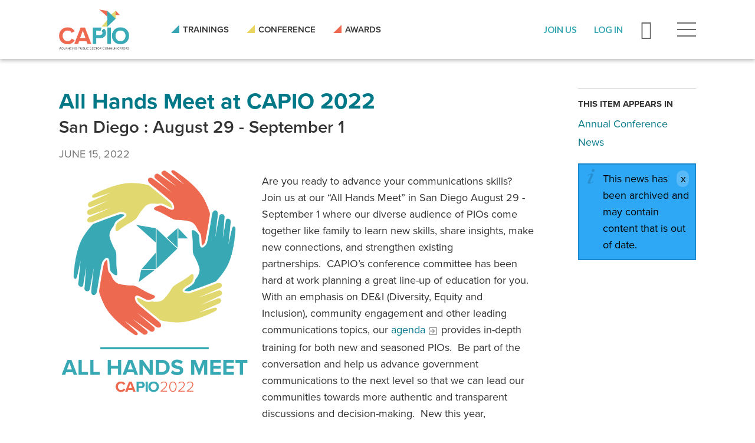

--- FILE ---
content_type: text/html; charset=utf-8
request_url: https://www.capio.org/news/all-hands-meet-capio-2022
body_size: 12812
content:
<!DOCTYPE html>
<!--                   .    .    .    .
                    .   .   .  .  . .  .
                  . . .  . . . . . . .
                .......... ..........
              ;::::::::: ;;;;;;;;;;
            ;;;;;;;;;; ;;;;;;;;;;
          ++++++++++ ++++++++++
        ++++++++++ ++++++++++
      ++++++++++ ++++++++++
    $$$$$$$$$$ $$$$$$$$$$
  ########## $$$$$$$$$$
  ########   $$$$$$$$
  ######     $$$$$$
  @@@@       $$$$
  @@         DD
  P          P

-->
<html lang="en" dir="ltr" prefix="og: http://ogp.me/ns#">
<head>
<meta http-equiv="Content-Type" content="text/html; charset=utf-8" />
  <meta charset="utf-8">
  <meta http-equiv="X-UA-Compatible" content="IE=edge">
  <meta name="viewport" content="width=device-width, initial-scale=1.0">
  <title>All Hands Meet at CAPIO 2022 - CAPIO</title>

  <link rel="apple-touch-icon" sizes="180x180" href="/sites/default/themes/dtheme/icons/apple-touch-icon.png">
  <link rel="icon" type="image/png" sizes="32x32" href="/sites/default/themes/dtheme/icons/favicon-32x32.png">
  <link rel="icon" type="image/png" sizes="16x16" href="/sites/default/themes/dtheme/icons/favicon-16x16.png">
  <link rel="manifest" href="/sites/default/themes/dtheme/icons/site.webmanifest">
  <link rel="mask-icon" href="/sites/default/themes/dtheme/icons/safari-pinned-tab.svg" color="#36a5b1">
  <link rel="shortcut icon" href="/sites/default/themes/dtheme/icons/favicon.ico">
  <meta name="msapplication-TileColor" content="#36a5b1">
  <meta name="msapplication-TileImage" content="/sites/default/themes/dtheme/icons/mstile-144x144.png">
  <meta name="msapplication-config" content="/sites/default/themes/dtheme/icons/browserconfig.xml">
  <meta name="theme-color" content="#ffffff">

  <script src="https://hcaptcha.com/1/api.js" async defer></script>
<meta name="twitter:title" content="All Hands Meet at CAPIO 2022 - CAPIO" />
<meta name="twitter:description" content="San Diego : August 29 - September 1" />
<meta name="twitter:image" content="https://www.capio.org/sites/main/files/imagecache/medium/main-images/capio22_allhandsmeet_logo-01.png?1655393931" />
<meta name="twitter:card" content="summary_large_image" />
<meta property="og:site_name" content="CAPIO" />
<meta property="og:title" content="All Hands Meet at CAPIO 2022 - CAPIO" />
<meta property="og:description" content="San Diego : August 29 - September 1" />
<meta property="og:type" content="article" />
<meta property="og:image" content="https://www.capio.org/sites/main/files/imagecache/medium/main-images/capio22_allhandsmeet_logo-01.png?1655393931" />
<meta property="og:url" content="https://www.capio.org/news/all-hands-meet-capio-2022" />
<link rel="canonical" href="https://www.capio.org/news/all-hands-meet-capio-2022" />
  <link type="text/css" rel="stylesheet" media="all" href="https://www.capio.org/sites/main/files/css/css_7d6b531edeb92f46cf99a9803f99e30c.css" />
<link type="text/css" rel="stylesheet" media="print" href="https://www.capio.org/sites/main/files/css/css_996611c5b3f54aea85d91a08ecd377e0.css" />
<link type="text/css" rel="stylesheet" media="all" href="/sites/default/files/theme/dtheme-direct.css?w" />
<!--[if IE]>
<link type="text/css" rel="stylesheet" media="all" href="/sites/all/themes/dmodel/ie.css?w" />
<![endif]-->
<!--[if IE]>
<link type="text/css" rel="stylesheet" media="all" href="/sites/all/themes/dmodel/ie.css?w" />
<![endif]-->
  <meta name="google-site-verification" content="ZEhI-GNqkbLJXTZVdRLxTYi7jtaKRjOyybXiyKjQcxk" />
<meta name="google-site-verification" content="A3Htc8yKVPjLUQIfz-3iTAvRRhik_DsLb4q4QnxOuaM" />

<!-- Google tag (gtag.js) -->
<script async src="https://www.googletagmanager.com/gtag/js?id=G-7CDH96B20P"></script>
<script>
  window.dataLayer = window.dataLayer || [];
  function gtag(){dataLayer.push(arguments);}
  gtag('js', new Date());

  gtag('config', 'G-7CDH96B20P');
</script>
    <link type="text/css" rel="stylesheet" media="all" href="/sites/default/themes/dtheme/dist/theme.min.css?w">
  <link type="text/css" rel="stylesheet" media="all" href="/sites/default/themes/dtheme/dtheme-direct.css?w">
</head>
<body class="node-2173 no-event-date t235 wt235 wt2 wt0 t241 wt241 wt51 wt0 t183 wt183 wt0 t209 wt209 wt0 access-normal status-archived has-image has-images pt235 has-3-nt not-front not-logged-in node-type-post one-sidebar sidebar-right page-news-all-hands-meet-capio-2022 section-news dd-cache user-not-admin live launched pn2173 n section-node role-anonymous-user role-not-admin">
    <div class="accessibility sr-only sr-only-focusable">
    <a href="#content">Skip to main content</a>
    <a href="#navigation">Skip to site navigation</a>  </div>

  <div class="page">
    <header class="page-header headroom">
      <div class="layout">
        <div class="inner">

                    <div class="above-page">
            <div id="block-views_blocks-term-block_1-14" class="block block-views_blocks region-odd odd region-count-1 count-1 social-links social-links-header views-block channel context-global "><div class="block-inner">

    
   
  
  
  <div class="block-content content">
    <div class="view view-term view-id-term view-display-id-block_1 view-dom-id-term-block-1-1">
    
  
  
      <div class="view-content">
        <div class="views-row views-row-1 views-row-odd views-row-first">
    <article id="node-1153-teaser" class="node node-teaser node-type-post node-1153 pt-show-social-block no-event-date t118 wt118 wt0 access-normal no-more pt118 has--nt">
    <div class="node-inner">
        <div class="node-upper-meta meta node-item">
      <div class='meta-inner'>
        <span class='meta-item post-type' data-plural='Social links'>Social link</span> <span class='last meta-item post-date'><time datetime="2019-05-03T15:25:00">May 3, 2019</time></span>           </div>
    </div>
            <h2 class="node-header node-item">
      <a href="https://www.linkedin.com/company/californiapio" title="LinkedIn">
        <span class="title">LinkedIn</span>
              </a>
    </h2>
                            <div class='node-links node-item'>
      <ul class="links inline"><li class="link link-read-more first last"><span><a href="https://www.linkedin.com/company/californiapio"><span class="read-more-text">Read more</span></a></span></li>
</ul>    </div>
      </div>
</article>
  </div>
  <div class="views-row views-row-2 views-row-even">
    <article id="node-1151-teaser" class="node node-teaser node-type-post node-1151 pt-show-social-block no-event-date t118 wt118 wt0 access-normal no-more pt118 has--nt">
    <div class="node-inner">
        <div class="node-upper-meta meta node-item">
      <div class='meta-inner'>
        <span class='meta-item post-type' data-plural='Social links'>Social link</span> <span class='last meta-item post-date'><time datetime="2019-05-03T15:24:00">May 3, 2019</time></span>           </div>
    </div>
            <h2 class="node-header node-item">
      <a href="https://www.facebook.com/CaliforniaPIO" title="Facebook">
        <span class="title">Facebook</span>
              </a>
    </h2>
                            <div class='node-links node-item'>
      <ul class="links inline"><li class="link link-read-more first last"><span><a href="https://www.facebook.com/CaliforniaPIO"><span class="read-more-text">Read more</span></a></span></li>
</ul>    </div>
      </div>
</article>
  </div>
  <div class="views-row views-row-3 views-row-odd views-row-last">
    <article id="node-1149-teaser" class="node node-teaser node-type-post node-1149 pt-show-social-block no-event-date t118 wt118 wt0 access-normal no-more pt118 has--nt">
    <div class="node-inner">
        <div class="node-upper-meta meta node-item">
      <div class='meta-inner'>
        <span class='meta-item post-type' data-plural='Social links'>Social link</span> <span class='last meta-item post-date'><time datetime="2019-05-03T15:23:00">May 3, 2019</time></span>           </div>
    </div>
            <h2 class="node-header node-item">
      <a href="https://twitter.com/capiotweets" title="Twitter">
        <span class="title">Twitter</span>
              </a>
    </h2>
                            <div class='node-links node-item'>
      <ul class="links inline"><li class="link link-read-more first last"><span><a href="https://twitter.com/capiotweets"><span class="read-more-text">Read more</span></a></span></li>
</ul>    </div>
      </div>
</article>
  </div>
    </div>
  
  
  
  
  
  
</div>   </div>

</div></div> <!-- /block-inner, /block -->
<div id="block-views_blocks-term-block_1-13" class="block block-views_blocks region-even even region-count-2 count-2 headerlinks views-block channel context-global "><div class="block-inner">

    
   
  
  
  <div class="block-content content">
    <div class="view view-term view-id-term view-display-id-block_1 view-dom-id-term-block-1-1">
    
  
  
      <div class="view-content">
        <div class="views-row views-row-1 views-row-odd views-row-first">
    <article id="node-1145-teaser" class="node node-teaser node-type-post node-1145 pt-show-social-block no-event-date t102 wt102 wt0 access-normal no-more pt102 has--nt">
    <div class="node-inner">
        <div class="node-upper-meta meta node-item">
      <div class='meta-inner'>
        <span class='meta-item post-type' data-plural='Header links'>Header link</span> <span class='last meta-item post-date'><time datetime="2019-05-03T15:23:00">May 3, 2019</time></span>           </div>
    </div>
            <h2 class="node-header node-item">
      <a href="/trainings-events" title="Trainings">
        <span class="title">Trainings</span>
              </a>
    </h2>
                            <div class='node-links node-item'>
      <ul class="links inline"><li class="link link-read-more first last"><span><a href="/trainings-events"><span class="read-more-text">Read more</span></a></span></li>
</ul>    </div>
      </div>
</article>
  </div>
  <div class="views-row views-row-2 views-row-even">
    <article id="node-1147-teaser" class="node node-teaser node-type-post node-1147 pt-show-social-block no-event-date t102 wt102 wt0 access-normal no-more pt102 has--nt">
    <div class="node-inner">
        <div class="node-upper-meta meta node-item">
      <div class='meta-inner'>
        <span class='meta-item post-type' data-plural='Header links'>Header link</span> <span class='last meta-item post-date'><time datetime="2019-05-03T15:23:00">May 3, 2019</time></span>           </div>
    </div>
            <h2 class="node-header node-item">
      <a href="/annual-conference" title="Conference">
        <span class="title">Conference</span>
              </a>
    </h2>
                            <div class='node-links node-item'>
      <ul class="links inline"><li class="link link-read-more first last"><span><a href="/annual-conference"><span class="read-more-text">Read more</span></a></span></li>
</ul>    </div>
      </div>
</article>
  </div>
  <div class="views-row views-row-3 views-row-odd views-row-last">
    <article id="node-1143-teaser" class="node node-teaser node-type-post node-1143 pt-show-social-block no-event-date t102 wt102 wt0 access-normal no-more pt102 has--nt">
    <div class="node-inner">
        <div class="node-upper-meta meta node-item">
      <div class='meta-inner'>
        <span class='meta-item post-type' data-plural='Header links'>Header link</span> <span class='last meta-item post-date'><time datetime="2019-05-03T15:22:00">May 3, 2019</time></span>           </div>
    </div>
            <h2 class="node-header node-item">
      <a href="/awards" title="Awards">
        <span class="title">Awards</span>
              </a>
    </h2>
                            <div class='node-links node-item'>
      <ul class="links inline"><li class="link link-read-more first last"><span><a href="/awards"><span class="read-more-text">Read more</span></a></span></li>
</ul>    </div>
      </div>
</article>
  </div>
    </div>
  
  
  
  
  
  
</div>   </div>

</div></div> <!-- /block-inner, /block -->
          </div>
          
          <div class="branding">
            <div class="logo">
              <a href="/" title="Back to home" rel="home"><img class="screen" src="/sites/default/themes/dtheme/img/capio-logo.png" alt="CAPIO"></a>
            </div>
                          <h1 class="name">
                <a href="/" title="Back to home" rel="home">CAPIO</a>
              </h1>
                                      <div class="slogan">California Public Information Officials</div>
                                  </div>

          <div class="topbar">
            <div class="toolbar" role="presentation">
              <a href="/join" class="header-join" role="button"><span>Join Us</span></a>
                              <a href="https://capio.memberclicks.net/oauth/v1/authorize?response_type=code&client_id=zAwQYm5xdxl3s6gFufn7&scope=read&redirect_uri=https://www.capio.org/memberclick/callback" class="header-login" role="button"><span>Log In</span></a>
                            <a class="search-icon" role="button">Search</a>
              <a class="menu-icon" role="button"><span>Menu</span></a>
            </div>

                        <div class="utilities">
              <div id="block-digitaldcore-search" class="block block-digitaldcore region-odd odd region-count-1 count-3  search-keywords  "><div class="block-inner">

    
   
  
  
  <div class="block-content content">
    <div id="dd-search" class="dd-search"><form action="/news/all-hands-meet-capio-2022"  accept-charset="UTF-8" method="post" id="faceted-search-ui-form-1" class=" dd-search-clear">
<div><div class="dd-search-keywords"><div id="edit-keywords-wrapper" class="form-item type-textfield">
 <input type="text" maxlength="255" name="keywords" id="edit-keywords" size="20" value="" placeholder="Search" title="Search keywords" class="form-text apachesolr-autocomplete unprocessed" />
</div>
</div><input type="hidden" name="stage" id="edit-stage" value="results"  />
<input type="hidden" name="facet-key" id="edit-facet-key" value=""  />
<input type="hidden" name="facet-id" id="edit-facet-id" value=""  />
<input type="hidden" name="facet-sort" id="edit-facet-sort" value=""  />
<div class="dd-search-submit"><button class="dd-search-submit-button" type="submit" aria-label="Site Search"></button><div class="legacy-button"><input type="submit" name="op" id="edit-submit" value=""  class="form-submit" />
</div></div><div class="dd-search-more"><a href="/find/" class="faceted-search-more">More options</a></div><input type="hidden" name="form_build_id" id="form-SKRPC7NpL6DlxDqAOLSM-NO8Be9XjNOgvrEh7jS9Gd8" value="form-SKRPC7NpL6DlxDqAOLSM-NO8Be9XjNOgvrEh7jS9Gd8"  />
<input type="hidden" name="form_id" id="edit-faceted-search-ui-form-1" value="faceted_search_ui_form_1"  />
<input type="hidden" name="box_text" id="edit-box-text" value="Search"  />

</div></form>
</div>  </div>

</div></div> <!-- /block-inner, /block -->
            </div>
                      </div>
        </div>
      </div>
    </header>

    <div class="page-flyout">
      <div class="inner">

        <div class="toolbar" role="presentation">
          <button class="close-icon" role="button"></button>
          <button class="header-join" role="button"><a href="/join">Join Us</a></button>
                      <button class="header-login" role="button"><a href="https://capio.memberclicks.net/oauth/v1/authorize?response_type=code&client_id=zAwQYm5xdxl3s6gFufn7&scope=read&redirect_uri=https://www.capio.org/memberclick/callback">Log In</a></button>
                  </div>

                <div class="site-navigation">
          <nav class="primary-navigation" id="navigation" role="navigation">
            <div id="block-nice_menus-3" class=" main-navigation  dd block block-nice_menus region-odd even region-count-1 count-4"><div class="block-inner">

    
   
  
  
  <div class="block-content content">
    <ul class="nice-menu nice-menu-down" id="nice-menu-3"><li class="menu-13245 menuparent mt-149  first  odd  depth-1"><a href="/about" title="About" class=" menu-link depth-1 tid-149"><span class="menu-title">About</span></a><ul class="depth-2"><li class="menu-13247 mt-151  first  odd  depth-2"><a href="/member-benefits" title="Member Benefits" class=" menu-link depth-2 tid-151"><span class="menu-title">Member Benefits</span></a></li>
<li class="menu-13249 mt-153  even  depth-2"><a href="/board-directors" title="Board of Directors" class=" menu-link depth-2 tid-153"><span class="menu-title">Board of Directors</span></a></li>
<li class="menu-13794 mt-293  odd  depth-2"><a href="/past-presidents-circle" title="Past Presidents Circle" class=" menu-link depth-2 tid-293"><span class="menu-title">Past Presidents Circle</span></a></li>
<li class="menu-13803 mt-302  even  depth-2"><a href="/annual-partner-opportunities" title="Annual Partner Opportunities" class=" menu-link depth-2 tid-302"><span class="menu-title">Annual Partners</span><span class="menu-description"><br class="accessible-break"/></span></a></li>
<li class="menu-13813 mt-314  odd  depth-2"><a href="/capio-store" title="CAPIO Store" class=" menu-link depth-2 tid-314"><span class="menu-title">CAPIO Store</span></a></li>
<li class="menu-13251 mt-155  even  last  depth-2"><a href="/contact-us" title="Contact Us" class=" menu-link depth-2 tid-155"><span class="menu-title">Contact Us</span></a></li>
</ul>
</li>
<li class="menu-13253 menuparent mt-157  even  depth-1"><a href="/member-resources" title="Member Resources" class=" menu-link depth-1 tid-157"><span class="menu-title">Member Resources</span></a><ul class="depth-2"><li class="menu-13255 mt-159  first  odd  depth-2"><a href="/job-opportunities" title="Job Opportunities" class=" menu-link depth-2 tid-159"><span class="menu-title">Job Opportunities</span></a></li>
<li class="menu-13799 mt-298  even  depth-2"><a href="/TheChirp" title="The CAPIO Chirp - a podcast brought to you by the California Association of Public Information Officials" class=" menu-link depth-2 tid-298"><span class="menu-title">Podcast</span><span class="menu-description"><br class="accessible-break"/>The CAPIO Chirp - a podcast brought to you by the California Association of Public Information Officials</span></a></li>
<li class="menu-13261 mt-165  odd  depth-2"><a href="https://capiocommunity.capio.org/discuss" title="Members Discussion Forum" class=" menu-link depth-2 tid-165"><span class="menu-title">Members Discussion Forum</span></a></li>
<li class="menu-13485 mt-281  even  depth-2"><a href="/calendar" title="Trainings &amp; Events Calendar" class=" menu-link depth-2 tid-281"><span class="menu-title">Trainings &amp; Events Calendar</span></a></li>
<li class="menu-13267 mt-171  odd  depth-2"><a href="https://capio.memberclicks.net/embedded-directory" title="Member Directory" class=" menu-link depth-2 tid-171"><span class="menu-title">Member Directory</span></a></li>
<li class="menu-13275 mt-179  even  depth-2"><a href="/resource-library" title="Resource Library" class=" menu-link depth-2 tid-179"><span class="menu-title">Resource Library</span></a></li>
<li class="menu-13603 mt-284  odd  depth-2"><a href="/capio-newsletter" title="CAPIO Newsletter" class=" menu-link depth-2 tid-284"><span class="menu-title">Newsletter</span><span class="menu-description"><br class="accessible-break"/></span></a></li>
<li class="menu-13696 mt-285  even  depth-2"><a href="/vendor-resource-page" title="Service providers for the government sector" class=" menu-link depth-2 tid-285"><span class="menu-title">Vendor Resource Page</span><span class="menu-description"><br class="accessible-break"/>Service providers for the government sector</span></a></li>
<li class="menu-13505 mt-282  odd  last  depth-2"><a href="https://capio.memberclicks.net/member-landing-page" title="View My Member Profile" class=" menu-link depth-2 tid-282"><span class="menu-title">View My Member Profile</span></a></li>
</ul>
</li>
<li class="menu-13279 menuparent mt-183  odd  depth-1"><a href="/annual-conference" title="Annual Conference" class=" menu-link depth-1 tid-183"><span class="menu-title">Annual Conference</span></a><ul class="depth-2"><li class="menu-13811 mt-312  first  odd  depth-2"><a href="https://capio.swoogo.com/capio2025/agenda" title="2025 Conference" class=" menu-link depth-2 tid-312"><span class="menu-title">2025 Conference</span></a></li>
<li class="menu-13808 mt-307  even  depth-2"><a href="https://capio.swoogo.com/capio2024" title="2024 Conference" class=" menu-link depth-2 tid-307"><span class="menu-title">2024 Conference</span></a></li>
<li class="menu-13804 mt-303  odd  depth-2"><a href="https://capio.swoogo.com/capio2023" title="2023 Conference Website" class=" menu-link depth-2 tid-303"><span class="menu-title">2023 Conference</span><span class="menu-description"><br class="accessible-break"/>2023 Conference Website</span></a></li>
<li class="menu-13805 mt-304  even  depth-2"><a href="https://capio.swoogo.com/capio2022/" title="2022 Conference Details" class=" menu-link depth-2 tid-304"><span class="menu-title">2022 Conference</span><span class="menu-description"><br class="accessible-break"/></span></a></li>
<li class="menu-13802 mt-301  odd  last  depth-2"><a href="https://capio.swoogo.com/capio2021" title="2021 Conference Website" class=" menu-link depth-2 tid-301"><span class="menu-title">2021 Conference</span><span class="menu-description"><br class="accessible-break"/>2021 Conference Website</span></a></li>
</ul>
</li>
<li class="menu-13295 menuparent mt-199  even  depth-1"><a href="/trainings-events" title="Trainings &amp; Events" class=" menu-link depth-1 tid-199"><span class="menu-title">Trainings &amp; Events</span></a><ul class="depth-2"><li class="menu-13297 mt-201  first  odd  depth-2"><a href="/annual-conference" title="Annual Conference" class=" menu-link depth-2 tid-201"><span class="menu-title">Annual Conference</span></a></li>
<li class="menu-13303 mt-207  even  depth-2"><a href="/calendar" title="Training &amp; Events Calendar" class=" menu-link depth-2 tid-207"><span class="menu-title">Training &amp; Events Calendar</span></a></li>
<li class="menu-13299 mt-203  odd  depth-2"><a href="/professional-development" title="Professional Development" class=" menu-link depth-2 tid-203"><span class="menu-title">Professional Development</span></a></li>
<li class="menu-13301 mt-205  even  depth-2"><a href="/emergency-communications-academy" title="Emergency Communications Academy" class=" menu-link depth-2 tid-205"><span class="menu-title">Emergency Communications Academy</span></a></li>
<li class="menu-13807 mt-306  odd  depth-2"><a href="/leadership-summit" title="Leadership Summit" class=" menu-link depth-2 tid-306"><span class="menu-title">Leadership Summit</span></a></li>
<li class="menu-13702 mt-291  even  depth-2"><a href="/free-webinars" title="Free Webinars" class=" menu-link depth-2 tid-291"><span class="menu-title">Free Webinars</span></a></li>
<li class="menu-13793 mt-292  odd  last  depth-2"><a href="/past-webinars-purchase" title="Past webinars available for purchase by members or non-members" class=" menu-link depth-2 tid-292"><span class="menu-title">Past Webinars</span><span class="menu-description"><br class="accessible-break"/>Past webinars available for purchase by members or non-members</span></a></li>
</ul>
</li>
<li class="menu-13307 menuparent mt-211  odd  depth-1"><a href="/awards" title="Awards" class=" menu-link depth-1 tid-211"><span class="menu-title">Awards</span></a><ul class="depth-2"><li class="menu-13309 mt-213  first  odd  depth-2"><a href="/epic-awards" title="EPIC Awards" class=" menu-link depth-2 tid-213"><span class="menu-title">EPIC Awards</span></a></li>
<li class="menu-13313 mt-217  even  depth-2"><a href="/paul-b-clark-award" title="Paul B. Clark Award" class=" menu-link depth-2 tid-217"><span class="menu-title">Paul B. Clark Award</span></a></li>
<li class="menu-13317 mt-221  odd  depth-2"><a href="/communicator-year-award" title="Communicator of the Year Award" class=" menu-link depth-2 tid-221"><span class="menu-title">Communicator of the Year Award</span></a></li>
<li class="menu-13321 mt-225  even  depth-2"><a href="/crisis-communications-leader-award" title="Crisis Communications Leader Award" class=" menu-link depth-2 tid-225"><span class="menu-title">Crisis Communications Leader Award</span></a></li>
<li class="menu-13810 mt-311  odd  depth-2"><a href="/rising-star-award" title="Rising Star Award" class=" menu-link depth-2 tid-311"><span class="menu-title">Rising Star Award</span></a></li>
<li class="menu-13812 mt-313  even  last  depth-2"><a href="/star-awards" title="STAR Awards" class=" menu-link depth-2 tid-313"><span class="menu-title">STAR Awards</span></a></li>
</ul>
</li>
<li class="menu-13305 mt-209  even  last  depth-1"><a href="/news" title="News" class=" menu-link depth-1 tid-209"><span class="menu-title">News</span></a></li>
</ul>
  </div>

</div></div> <!-- /block-inner, /block -->
          </nav>
        </div>
        
      </div>
      <span class="overlay"></span>
    </div>

    <section class="page-main">
      
      <div class="page-center">
        
        <main class="page-content" id="content" role="main">
                                        <div class="content-before">
            <div class="content-before-inner">
                          </div>
          </div>
          <article id="node-full" class="  no-2col-lists fif-lt fiw-40 te-show-comment toc-center  dd node node-type-post node-full node-2173 pt-show-date no-event-date t235 wt235 wt2 wt0 t241 wt241 wt51 wt0 t183 wt183 wt0 t209 wt209 wt0 access-normal status-archived has-image has-images pn pt235 has-3-nt">
    <div class="node-inner">
        <h1 class="node-header node-item">
      <span class="title">All Hands Meet at CAPIO 2022</span>
              <br class='accessible-break'/>
        <span class="subtitle">San Diego : August 29 - September 1</span>
          </h1>
        <div class="node-meta meta node-item">
      <div class='meta-inner'>
        <span class='meta-item post-type' data-plural='News'>News</span> <span class='last meta-item post-date'><time datetime="2022-06-15T21:58:00">June 15, 2022</time></span>           </div>
    </div>
            <div class="node-image node-item">
      <span class="field-image field-not-video field-image-preset-medium croppable  c1  c-1"><a href="/sites/main/files/imagecache/lightbox/main-images/capio22_allhandsmeet_logo-01.png" rel="lightbox[2173][]" aria-label="Read more"><img src="/sites/main/files/imagecache/medium/main-images/capio22_allhandsmeet_logo-01.png?1655393931" alt="" title="" loading="lazy"  width="539" height="640" /></a></span>    </div>
            <div class="node-content content node-item">
      <p>
  Are you ready to advance your communications skills?&nbsp; Join
  us at our “All Hands Meet”&nbsp;in San Diego August 29 -
  September 1 where our diverse audience of PIOs come together like
  family to learn new skills, share insights, make new connections,
  and strengthen existing partnerships.&nbsp;&nbsp;CAPIO’s
  conference committee has been hard at work planning a great
  line-up of education for you.&nbsp; With an emphasis&nbsp;on
  DE&amp;I (Diversity, Equity and Inclusion),&nbsp;community
  engagement and other leading communications
  topics,&nbsp;our&nbsp;<a href=
  "https://capio.swoogo.com/capio2022/agenda">agenda</a>&nbsp;provides
  in-depth training for both new and seasoned PIOs.&nbsp; Be part
  of the conversation and help us advance government communications
  to the next level so that we can lead our communities towards
  more authentic and transparent discussions and
  decision-making.&nbsp; New this year, <a href=
  "https://capio.swoogo.com/capio2022/fees">conference pricing</a>
  includes the first half day&nbsp;featuring&nbsp;off-site tours,
  collaborative sessions and teambuilding.&nbsp; We can’t wait to
  see you in San Diego!
</p>
<p>
  <a class="btn-primary" href=
  "https://capio.swoogo.com/capio2022">Register Today</a>
</p>
<h5>
  AWaRDS Program
</h5>
<p>
  This year’s&nbsp;<a href="/awards">EPIC Award</a> winners will be
  recognized at an EPIC Awards Luncheon on Tuesday, August
  30.&nbsp; Our closing evening gala will be held on August 31. It
  will feature our new category, Diversity, Equity & Inclusion
  (DE&amp;I) Outreach or Campaign, and our special&nbsp;individual
  award winners including&nbsp;our <a href=
  "/paul-b-clark-award">Paul B. Clark</a>, <a href=
  "/communicator-year-award">Communicator of the Year</a>, and
  <a href="/crisis-communications-leader-award">Crisis
  Communications Leader</a> of the Year recipients.&nbsp;&nbsp;
</p>
<h5>
  Partnership opportunities
</h5>
<p>
  CAPIO offers Annual Partner Opportunities to businesses that
  provide services and products for government agencies.&nbsp;
  These opportunities provide your company&nbsp;an&nbsp;opportunity
  to receive&nbsp;year-round recognition&nbsp;in addition to being
  a conference sponsor. Click below to learn more about the
  partnership opportunities or contact members@capio.org
</p>
<p>
  <a class="btn-primary" href=
  "/annual-partner-opportunities">Partnership Opportunities</a>
</p>
<h5>
  <span class="field-image field-not-video field-image-preset-medium croppable  c1  c-1 w25 image caption right"><a href="/sites/main/files/imagecache/lightbox/main-images/guestroom-room_528-horz.jpg" rel="lightbox[2173][]" aria-label="Read more"><img src="/sites/main/files/imagecache/medium/main-images/guestroom-room_528-horz.jpg?1654209402" alt="" title="" loading="lazy"  width="853" height="640" /></a></span>&nbsp;HOTEL RESERVATIONS -
  book today!
</h5>
<p>
  CONFERENCE HOTEL<br>
  San Diego Mission Bay Resort<br>
  1775 East Mission Bay Drive<br>
  San Diego, California 92109
</p>
<p>
  Be sure to book your hotel&nbsp;room at our group discounted rate
  of $229 (deluxe queen/king).&nbsp;&nbsp;
</p>
<p>
  <a class="btn-primary" href=
  "https://capio.swoogo.com/capio2022/conferencehotel">Book CAPIO
  Rate</a>
</p>
<address>
  <a href=
  "https://www.flickr.com/photos/141600831%40N08/albums">View
  conference photos from 2021&nbsp;</a>
</address>
<address>
  &nbsp;
</address>    </div>
              </div>
</article>
          <div class="content-after">
            <div class="content-after-layout">
              <div class="content-after-inner">
                              </div>
            </div>
          </div>
                  </main>

                <aside class="page-right" role="complementary">
          <div class="page-sidebar inner">
            <div id="block-digitaldcore-node_nav_terms" class="block block-digitaldcore region-odd odd region-count-1 count-5  left-nav appearing-nav  "><div class="block-inner">

    
   
  
      <h2 class="block-title"><span class="block-title-text">This item appears in</span></h2>
  
  <div class="block-content content">
    <div class="field-nav-terms-appears-in"><div id="nav-back"><a href="javascript:history.back();">Back</a></div><div class="small">This item appears in:</div><ul class="links"><li class="term-id-183 first"><a href="/annual-conference" rel="tag" title="">Annual Conference</a></li>
<li class="term-id-209 last"><a href="/news" rel="tag" title="">News</a></li>
</ul></div>  </div>

</div></div> <!-- /block-inner, /block -->
<div id="block-digitaldcore-node_fields" class="block block-digitaldcore region-even even region-count-2 count-6  node-fields  "><div class="block-inner">

    
   
  
  
  <div class="block-content content">
    <div class="node node-sidebar">
  <div class="sidebar-message-container"><div class="messages">This news has been archived and may contain content that is out of date.</div></div>    </div>
  </div>

</div></div> <!-- /block-inner, /block -->
          </div>
        </aside>
              </div>

            <div class="page-bottom">
        <div class="inner">
          <div id="block-digitaldcore-node_referring" class=" ip-above fif-rt fiw-25  dd block block-digitaldcore region-odd odd region-count-1 count-7  channel referring-posts tagged-posts posts  "><div class="block-inner">

    
   
  
  
  <div class="block-content content">
    <div class="view view-related view-id-related view-display-id-default view-dom-id-1">
    
  
  
  
  
  
  
  
  
</div>   </div>

</div></div> <!-- /block-inner, /block -->
        </div>
      </div>
          </section>

    <span class="footprint"></span>

    <footer class="page-footer">
      <div class="layout">
        <div class="inner">
          <div class="footer-bird"><img class="theme-bird-footer" src="/sites/default/themes/dtheme/img/bird.svg" alt="CAPIO"></div>
                    <div id="block-views_blocks-term-block_1-4" class=" ip-above  dd block block-views_blocks region-odd even region-count-1 count-8 footerlinks views-block channel context-global "><div class="block-inner">

    
   
  
  
  <div class="block-content content">
    <div class="view view-term view-id-term view-display-id-block_1 view-dom-id-term-block-1-1">
    
  
  
      <div class="view-content">
        <div class="views-row views-row-1 views-row-odd views-row-first">
    <article id="node-1197-teaser" class="node node-teaser node-type-post node-1197 pt-show-social-block no-event-date t56 wt56 wt0 access-normal no-more pt56 has--nt">
    <div class="node-inner">
        <div class="node-upper-meta meta node-item">
      <div class='meta-inner'>
        <span class='meta-item post-type' data-plural='Footer links'>Footer link</span> <span class='last meta-item post-date'><time datetime="2019-05-03T16:10:00">May 3, 2019</time></span>           </div>
    </div>
            <h2 class="node-header node-item">
      <a href="/annual-conference" title="Conference">
        <span class="title">Conference</span>
              </a>
    </h2>
                            <div class='node-links node-item'>
      <ul class="links inline"><li class="link link-read-more first last"><span><a href="/annual-conference"><span class="read-more-text">Read more</span></a></span></li>
</ul>    </div>
      </div>
</article>
  </div>
  <div class="views-row views-row-2 views-row-even">
    <article id="node-1199-teaser" class="node node-teaser node-type-post node-1199 pt-show-social-block no-event-date t56 wt56 wt0 access-normal no-more pt56 has--nt">
    <div class="node-inner">
        <div class="node-upper-meta meta node-item">
      <div class='meta-inner'>
        <span class='meta-item post-type' data-plural='Footer links'>Footer link</span> <span class='last meta-item post-date'><time datetime="2019-05-03T16:10:00">May 3, 2019</time></span>           </div>
    </div>
            <h2 class="node-header node-item">
      <a href="/" title="Home">
        <span class="title">Home</span>
              </a>
    </h2>
                            <div class='node-links node-item'>
      <ul class="links inline"><li class="link link-read-more first last"><span><a href="/"><span class="read-more-text">Read more</span></a></span></li>
</ul>    </div>
      </div>
</article>
  </div>
  <div class="views-row views-row-3 views-row-odd">
    <article id="node-1191-teaser" class="node node-teaser node-type-post node-1191 pt-show-social-block no-event-date t56 wt56 wt0 access-normal no-more pt56 has--nt">
    <div class="node-inner">
        <div class="node-upper-meta meta node-item">
      <div class='meta-inner'>
        <span class='meta-item post-type' data-plural='Footer links'>Footer link</span> <span class='last meta-item post-date'><time datetime="2019-05-03T16:09:00">May 3, 2019</time></span>           </div>
    </div>
            <h2 class="node-header node-item">
      <a href="/job-opportunities" title="Job Board">
        <span class="title">Job Board</span>
              </a>
    </h2>
                            <div class='node-links node-item'>
      <ul class="links inline"><li class="link link-read-more first last"><span><a href="/job-opportunities"><span class="read-more-text">Read more</span></a></span></li>
</ul>    </div>
      </div>
</article>
  </div>
  <div class="views-row views-row-4 views-row-even">
    <article id="node-1193-teaser" class="node node-teaser node-type-post node-1193 pt-show-social-block no-event-date t56 wt56 wt0 access-normal no-more pt56 has--nt">
    <div class="node-inner">
        <div class="node-upper-meta meta node-item">
      <div class='meta-inner'>
        <span class='meta-item post-type' data-plural='Footer links'>Footer link</span> <span class='last meta-item post-date'><time datetime="2019-05-03T16:09:00">May 3, 2019</time></span>           </div>
    </div>
            <h2 class="node-header node-item">
      <a href="https://capiocommunity.capio.org/discuss" title="Discussions">
        <span class="title">Discussions</span>
              </a>
    </h2>
                            <div class='node-links node-item'>
      <ul class="links inline"><li class="link link-read-more first last"><span><a href="https://capiocommunity.capio.org/discuss"><span class="read-more-text">Read more</span></a></span></li>
</ul>    </div>
      </div>
</article>
  </div>
  <div class="views-row views-row-5 views-row-odd">
    <article id="node-1189-teaser" class="node node-teaser node-type-post node-1189 pt-show-social-block no-event-date t56 wt56 wt0 access-normal no-more pt56 has--nt">
    <div class="node-inner">
        <div class="node-upper-meta meta node-item">
      <div class='meta-inner'>
        <span class='meta-item post-type' data-plural='Footer links'>Footer link</span> <span class='last meta-item post-date'><time datetime="2019-05-03T16:09:00">May 3, 2019</time></span>           </div>
    </div>
            <h2 class="node-header node-item">
      <a href="/news" title="Latest News">
        <span class="title">Latest News</span>
              </a>
    </h2>
                            <div class='node-links node-item'>
      <ul class="links inline"><li class="link link-read-more first last"><span><a href="/news"><span class="read-more-text">Read more</span></a></span></li>
</ul>    </div>
      </div>
</article>
  </div>
  <div class="views-row views-row-6 views-row-even">
    <article id="node-1195-teaser" class="node node-teaser node-type-post node-1195 pt-show-social-block no-event-date t56 wt56 wt0 access-normal no-more pt56 has--nt">
    <div class="node-inner">
        <div class="node-upper-meta meta node-item">
      <div class='meta-inner'>
        <span class='meta-item post-type' data-plural='Footer links'>Footer link</span> <span class='last meta-item post-date'><time datetime="2019-05-03T16:09:00">May 3, 2019</time></span>           </div>
    </div>
            <h2 class="node-header node-item">
      <a href="/trainings-events" title="Trainings">
        <span class="title">Trainings</span>
              </a>
    </h2>
                            <div class='node-links node-item'>
      <ul class="links inline"><li class="link link-read-more first last"><span><a href="/trainings-events"><span class="read-more-text">Read more</span></a></span></li>
</ul>    </div>
      </div>
</article>
  </div>
  <div class="views-row views-row-7 views-row-odd">
    <article id="node-1185-teaser" class="node node-teaser node-type-post node-1185 pt-show-social-block no-event-date t56 wt56 wt0 access-normal no-more pt56 has--nt">
    <div class="node-inner">
        <div class="node-upper-meta meta node-item">
      <div class='meta-inner'>
        <span class='meta-item post-type' data-plural='Footer links'>Footer link</span> <span class='last meta-item post-date'><time datetime="2019-05-03T16:08:00">May 3, 2019</time></span>           </div>
    </div>
            <h2 class="node-header node-item">
      <a href="/contact-us" title="Contact">
        <span class="title">Contact</span>
              </a>
    </h2>
                            <div class='node-links node-item'>
      <ul class="links inline"><li class="link link-read-more first last"><span><a href="/contact-us"><span class="read-more-text">Read more</span></a></span></li>
</ul>    </div>
      </div>
</article>
  </div>
  <div class="views-row views-row-8 views-row-even views-row-last">
    <article id="node-1187-teaser" class="node node-teaser node-type-post node-1187 pt-show-social-block no-event-date t56 wt56 wt0 access-normal no-more pt56 has--nt">
    <div class="node-inner">
        <div class="node-upper-meta meta node-item">
      <div class='meta-inner'>
        <span class='meta-item post-type' data-plural='Footer links'>Footer link</span> <span class='last meta-item post-date'><time datetime="2019-05-03T16:08:00">May 3, 2019</time></span>           </div>
    </div>
            <h2 class="node-header node-item">
      <a href="/resource-library" title="Resource Library">
        <span class="title">Resource Library</span>
              </a>
    </h2>
                            <div class='node-links node-item'>
      <ul class="links inline"><li class="link link-read-more first last"><span><a href="/resource-library"><span class="read-more-text">Read more</span></a></span></li>
</ul>    </div>
      </div>
</article>
  </div>
    </div>
  
  
  
  
  
  
</div>   </div>

</div></div> <!-- /block-inner, /block -->
<div id="block-views_blocks-term-block_1-16" class="block block-views_blocks region-even odd region-count-2 count-9 footer-contact views-block channel context-global "><div class="block-inner">

    
   
  
  
  <div class="block-content content">
    <div class="view view-term view-id-term view-display-id-block_1 view-dom-id-term-block-1-1">
    
  
  
      <div class="view-content">
        <div class="views-row views-row-1 views-row-odd views-row-first views-row-last">
    <article id="node-1201-teaser" class="node node-teaser node-type-post node-1201 pt-show-social-block no-event-date t117 wt117 wt56 wt0 access-normal no-more pt117 has--nt">
    <div class="node-inner">
        <div class="node-upper-meta meta node-item">
      <div class='meta-inner'>
        <span class='meta-item post-type' data-plural='Footer contacts'>Footer contact</span> <span class='last meta-item post-date'><time datetime="2019-05-03T16:18:00">May 3, 2019</time></span>           </div>
    </div>
            <h2 class="node-header node-item">
      <a href="/footer-contact/mailing-address" title="Mailing Address">
        <span class="title">Mailing Address</span>
              </a>
    </h2>
            <div class="node-content content node-item">
      <p>
  P.O. Box 8840<br>
  Chico, CA 95927
</p>
<p>
  1.844.CAPIO55
</p>    </div>
                        <div class='node-links node-item'>
      <ul class="links inline"><li class="link link-read-more first last"><span><a href="/footer-contact/mailing-address"><span class="read-more-text">Read more</span></a></span></li>
</ul>    </div>
      </div>
</article>
  </div>
    </div>
  
  
  
  
      <div class="view-footer">
      <div class="copyright">
  <span>© California Association of Public Information
  Officials</span>
</div>    </div>
  
  
</div>   </div>

</div></div> <!-- /block-inner, /block -->
<div id="block-views_blocks-term-block_1-15" class="block block-views_blocks region-odd even region-count-3 count-10 social-links social-links-footer views-block channel context-global "><div class="block-inner">

    
   
  
  
  <div class="block-content content">
    <div class="view view-term view-id-term view-display-id-block_1 view-dom-id-term-block-1-1">
    
  
  
      <div class="view-content">
        <div class="views-row views-row-1 views-row-odd views-row-first">
    <article id="node-1153-teaser" class="node node-teaser node-type-post node-1153 pt-show-social-block no-event-date t118 wt118 wt0 access-normal no-more pt118 has--nt">
    <div class="node-inner">
        <div class="node-upper-meta meta node-item">
      <div class='meta-inner'>
        <span class='meta-item post-type' data-plural='Social links'>Social link</span> <span class='last meta-item post-date'><time datetime="2019-05-03T15:25:00">May 3, 2019</time></span>           </div>
    </div>
            <h2 class="node-header node-item">
      <a href="https://www.linkedin.com/company/californiapio" title="LinkedIn">
        <span class="title">LinkedIn</span>
              </a>
    </h2>
                            <div class='node-links node-item'>
      <ul class="links inline"><li class="link link-read-more first last"><span><a href="https://www.linkedin.com/company/californiapio"><span class="read-more-text">Read more</span></a></span></li>
</ul>    </div>
      </div>
</article>
  </div>
  <div class="views-row views-row-2 views-row-even">
    <article id="node-1151-teaser" class="node node-teaser node-type-post node-1151 pt-show-social-block no-event-date t118 wt118 wt0 access-normal no-more pt118 has--nt">
    <div class="node-inner">
        <div class="node-upper-meta meta node-item">
      <div class='meta-inner'>
        <span class='meta-item post-type' data-plural='Social links'>Social link</span> <span class='last meta-item post-date'><time datetime="2019-05-03T15:24:00">May 3, 2019</time></span>           </div>
    </div>
            <h2 class="node-header node-item">
      <a href="https://www.facebook.com/CaliforniaPIO" title="Facebook">
        <span class="title">Facebook</span>
              </a>
    </h2>
                            <div class='node-links node-item'>
      <ul class="links inline"><li class="link link-read-more first last"><span><a href="https://www.facebook.com/CaliforniaPIO"><span class="read-more-text">Read more</span></a></span></li>
</ul>    </div>
      </div>
</article>
  </div>
  <div class="views-row views-row-3 views-row-odd views-row-last">
    <article id="node-1149-teaser" class="node node-teaser node-type-post node-1149 pt-show-social-block no-event-date t118 wt118 wt0 access-normal no-more pt118 has--nt">
    <div class="node-inner">
        <div class="node-upper-meta meta node-item">
      <div class='meta-inner'>
        <span class='meta-item post-type' data-plural='Social links'>Social link</span> <span class='last meta-item post-date'><time datetime="2019-05-03T15:23:00">May 3, 2019</time></span>           </div>
    </div>
            <h2 class="node-header node-item">
      <a href="https://twitter.com/capiotweets" title="Twitter">
        <span class="title">Twitter</span>
              </a>
    </h2>
                            <div class='node-links node-item'>
      <ul class="links inline"><li class="link link-read-more first last"><span><a href="https://twitter.com/capiotweets"><span class="read-more-text">Read more</span></a></span></li>
</ul>    </div>
      </div>
</article>
  </div>
    </div>
  
  
  
  
  
  
</div>   </div>

</div></div> <!-- /block-inner, /block -->
        </div>
      </div>
    </footer>
  </div>

  <div class="below-page">
        <div class="closure inner layout">
      <div id="block-dd_login-login" class="block block-dd_login region-odd odd region-count-1 count-11"><div class="block-inner">

    
   
  
      <h2 class="block-title"><span class="block-title-text">Log in</span></h2>
  
  <div class="block-content content">
    <form action="/news/all-hands-meet-capio-2022?destination=node%2F2173"  accept-charset="UTF-8" method="post" id="user-login-form">
<div><div id="edit-name-wrapper" class="form-item type-textfield">
 <label for="edit-name">E-mail or username: <span class="form-required" title="This field is required.">*</span></label>
 <input type="text" maxlength="60" name="name" id="edit-name" size="15" value="" tabindex="1" class="form-text required" />
</div>
<div id="edit-pass-wrapper" class="form-item type-password">
 <label for="edit-pass">Password: <span class="form-required" title="This field is required.">*</span></label>
 <input type="password" name="pass" id="edit-pass"  maxlength="60"  size="15"  tabindex="2" class="form-text required" />
</div>
<div id="edit-remember-me-wrapper" class="form-item type-checkbox">
 <label class="option" for="edit-remember-me"><input type="checkbox" name="remember_me" id="edit-remember-me" value="1"  checked="checked"  tabindex="3" class="form-checkbox" /> Remember me</label>
</div>
<input type="submit" name="op" id="edit-submit-1" value="Log in"  tabindex="4" class="form-submit" />
<div class="item-list"><ul><li class="first last"><a href="/user/password" title="Request new password via e-mail.">Request new password</a></li>
</ul></div><input type="hidden" name="form_build_id" id="form-HNtx1nCeMzsI-G9pTMhoc-y1mqbc0du81BodbvBzLQg" value="form-HNtx1nCeMzsI-G9pTMhoc-y1mqbc0du81BodbvBzLQg"  />
<input type="hidden" name="form_id" id="edit-user-login-block" value="user_login_block"  />

</div></form>
  </div>

</div></div> <!-- /block-inner, /block -->
<div id="block-digitaldcore-command_menu" class="block block-digitaldcore region-even even region-count-2 count-12"><div class="block-inner">

    
   
  
      <h2 class="block-title"><span class="block-title-text">Commands</span></h2>
  
  <div class="block-content content">
    <ul class="menu"><li><a href="/help" class="menu-help-center">Support portal</a></li><li><a href="/user/login" class="menu-login">Log in</a></li></ul>  </div>

</div></div> <!-- /block-inner, /block -->
    </div>
        <div class="script">
      <script type="text/javascript" src="https://www.capio.org/sites/main/files/js/js_f2671eda202f9f1afb476fb7f8c5c5c1.js"></script>
<script type="text/javascript">
<!--//--><![CDATA[//><!--
jQuery.extend(Drupal.settings, {"basePath":"\/","apachesolr_autocomplete":{"path":"\/apachesolr_autocomplete"},"googleanalytics":{"trackOutgoing":1,"trackMailto":1,"trackDownload":1,"trackDownloadExtensions":"7z|aac|arc|arj|asf|asx|avi|bin|csv|doc|exe|flv|gif|gz|gzip|hqx|jar|jpe?g|js|mp(2|3|4|e?g)|mov(ie)?|msi|msp|pdf|phps|png|ppt|qtm?|ra(m|r)?|sea|sit|tar|tgz|torrent|txt|wav|wma|wmv|wpd|xls|xml|z|zip"},"lightbox2":{"rtl":0,"file_path":"\/(\\w\\w\/)sites\/main\/files","default_image":"\/sites\/all\/modules\/lightbox2\/images\/brokenimage.jpg","border_size":10,"font_color":"000","box_color":"fff","top_position":"","overlay_opacity":"0.8","overlay_color":"000","disable_close_click":1,"resize_sequence":0,"resize_speed":400,"fade_in_speed":400,"slide_down_speed":600,"use_alt_layout":1,"disable_resize":0,"disable_zoom":0,"force_show_nav":0,"show_caption":1,"loop_items":1,"node_link_text":"View Image Details","node_link_target":0,"image_count":"Image !current of !total","video_count":"Video !current of !total","page_count":"Page !current of !total","lite_press_x_close":"press \u003ca href=\"#\" onclick=\"hideLightbox(); return FALSE;\"\u003e\u003ckbd\u003ex\u003c\/kbd\u003e\u003c\/a\u003e to close","download_link_text":"","enable_login":false,"enable_contact":false,"keys_close":"c x 27","keys_previous":"p 37","keys_next":"n 39","keys_zoom":"z","keys_play_pause":"32","display_image_size":"original","image_node_sizes":"()","trigger_lightbox_classes":"","trigger_lightbox_group_classes":"","trigger_slideshow_classes":"","trigger_lightframe_classes":"","trigger_lightframe_group_classes":"","custom_class_handler":0,"custom_trigger_classes":"","disable_for_gallery_lists":true,"disable_for_acidfree_gallery_lists":true,"enable_acidfree_videos":true,"slideshow_interval":5000,"slideshow_automatic_start":true,"slideshow_automatic_exit":true,"show_play_pause":true,"pause_on_next_click":false,"pause_on_previous_click":true,"loop_slides":false,"iframe_width":640,"iframe_height":385,"iframe_border":0,"enable_video":0},"baseUrl":"https:\/\/www.capio.org","ddPoll":{"resultsURI":"\/sites\/all\/modules\/_dd\/dd_poll\/dd_poll_results.php"},"ddTwitterFeed":{"getTweetsURI":"\/dd_twitter_feed\/get_tweets"},"extlink":{"extTarget":"_blank","extClass":"ext","extSubdomains":1,"extExclude":"","extInclude":"","extAlert":0,"extAlertText":"This link will take you to an external web site. We are not responsible for their content.","mailtoClass":"mailto"},"CToolsUrlIsAjaxTrusted":{"\/news\/all-hands-meet-capio-2022":true,"\/news\/all-hands-meet-capio-2022?destination=node%2F2173":true},"jsInit":{"misc\/jquery.js":true,"misc\/jquery-extend-3.4.0.js":true,"misc\/jquery-html-prefilter-3.5.0-backport.js":true,"misc\/drupal.js":true,"sites\/all\/modules\/apachesolr_autocomplete\/apachesolr_autocomplete.js":true,"sites\/all\/modules\/apachesolr_autocomplete\/jquery-autocomplete\/jquery.autocomplete.js":true,"sites\/all\/modules\/google_analytics\/googleanalytics.js":true,"sites\/all\/modules\/_dd\/dd_classes\/dd_classes.js":true,"sites\/all\/modules\/_dd\/dd_classes\/plugins\/do_timeout\/dd_classes.do_timeout.js":true,"sites\/all\/modules\/_dd\/dd_classes\/plugins\/gallery\/dd_classes.gallery.js":true,"sites\/all\/modules\/_dd\/dd_create\/dd_create.js":true,"sites\/all\/modules\/_dd\/dd_login\/dd_login.js":true,"sites\/all\/modules\/_dd\/dd_poll\/dd_poll.js":true,"sites\/all\/modules\/_dd\/dd_sitewide_message_notification\/dd_sitewide_message_reset.js":true,"sites\/all\/modules\/_dd\/dd_twitter_feed\/dd_twitter_feed.js":true,"sites\/all\/modules\/extlink\/extlink.js":true,"sites\/all\/modules\/_dd\/digitaldcore\/digitaldcore.js":true,"sites\/all\/modules\/_dd\/digitaldcore\/modernizr.js":true,"sites\/all\/modules\/_dd\/digitaldcore\/browser-detect.js":true,"sites\/all\/modules\/_dd\/digitaldcore\/dd-search.js":true,"sites\/all\/modules\/jquery_ui\/jquery.ui\/ui\/minified\/ui.core.min.js":true,"sites\/all\/modules\/jquery_ui\/jquery.ui\/ui\/minified\/ui.dialog.min.js":true,"sites\/all\/modules\/_dd\/digitaldcore\/digitaldcore.monkey-patch.js":true,"sites\/all\/themes\/dmodel\/dmodel.js":true},"cssInit":{"node.css":true,"defaults.css":true,"system.css":true,"system-menus.css":true,"user.css":true,"apachesolr_autocomplete.css":true,"jquery.autocomplete.css":true,"content-module.css":true,"ctools.css":true,"date.css":true,"jquery-ui.css":true,"datepicker.css":true,"jquery.timeentry.css":true,"filefield.css":true,"lightbox_alt.css":true,"logintoboggan.css":true,"nice_menus.css":true,"nice_menus_default.css":true,"dd_classes.experimental.css":true,"dd_classes.do_timeout.css":true,"dd_classes.gallery.css":true,"dd_create.css":true,"compiled-classes.css":true,"dd_login.css":true,"dd_poll.css":true,"dd_twitter_feed.css":true,"dd_user_roles.css":true,"farbtastic.css":true,"calendar.css":true,"extlink.css":true,"fieldgroup.css":true,"views.css":true,"printlinks.css":true,"dtheme-direct.css":true,"html-elements.css":true,"tabs.css":true,"messages.css":true,"block-editing.css":true,"wireframes.css":true,"zen.css":true,"vertical_tabs.css":true,"dmodel-layout.css":true,"dmodel.css":true,"dd_social.css":true}});
//--><!]]>
</script>
            <script src="/sites/default/themes/dtheme/dist/vendors~theme.min.js?w" async></script>
      <script src="/sites/default/themes/dtheme/dist/theme.min.js?w" async></script>
    </div>
  </div>

  <script type="text/javascript" src="https://www.capio.org/sites/main/files/js/js_a7f02ced48b9f36c7f13e5a5a3523b75.js"></script>
<script type="text/javascript">
<!--//--><![CDATA[//><!--
var _gaq = _gaq || [];_gaq.push(["_setAccount", "UA-55574119-1"]);_gaq.push(["_setDomainName", ".capio.org"]);_gaq.push(["_trackPageview"]);(function() {var ga = document.createElement("script");ga.type = "text/javascript";ga.async = true;ga.src = ("https:" == document.location.protocol ? "https://ssl" : "http://www") + ".google-analytics.com/ga.js";var s = document.getElementsByTagName("script")[0];s.parentNode.insertBefore(ga, s);})();
//--><!]]>
</script>
  <script>
// Remove author from search results
var results = document.getElementsByClassName('search-info');
for (var i = 0, len = results.length; i < len; i++) {
    var result = results[i];
    var content = result.innerHTML;
    var htmlarray = content.split(' - ');
    htmlarray.splice(1, 1);
    result.innerHTML = htmlarray.join(' - ');
}
</script>
</body>
</html>
